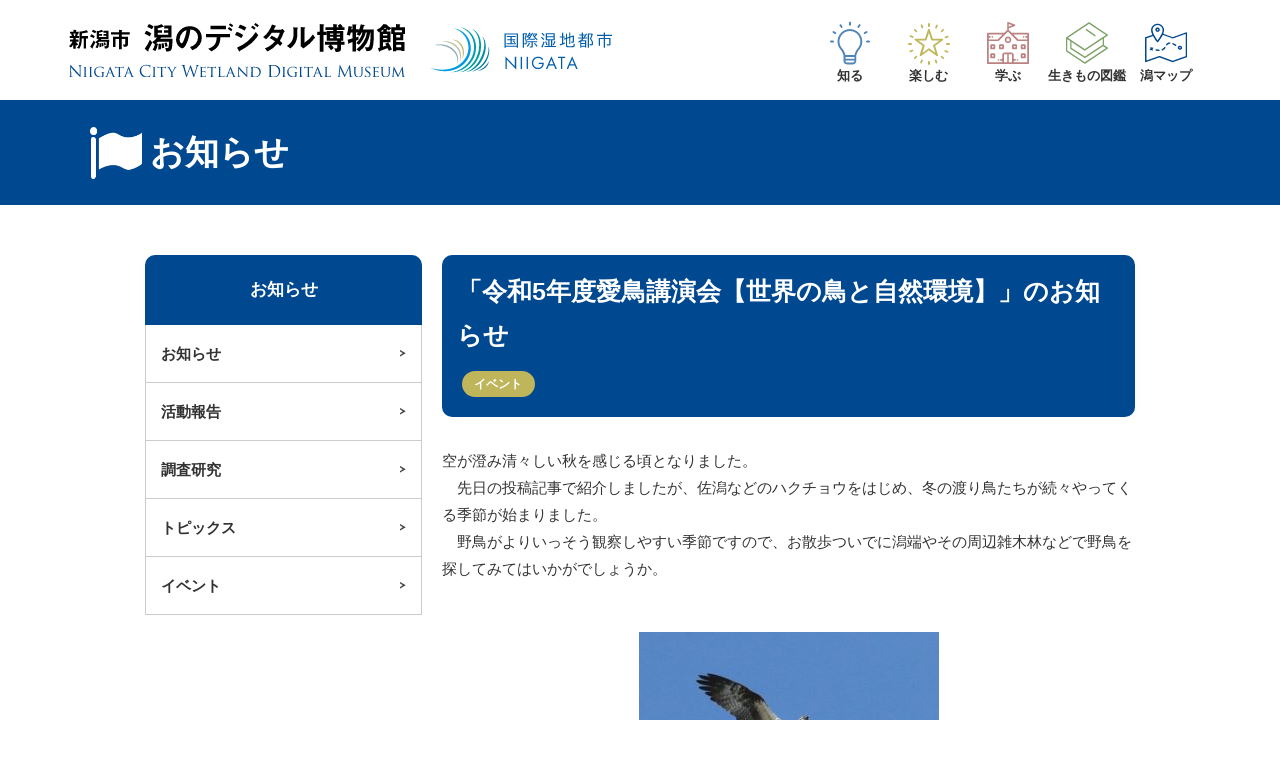

--- FILE ---
content_type: text/html; charset=UTF-8
request_url: https://www.niigata-satokata.com/info/event/18383/
body_size: 36666
content:
<!doctype html>
<html lang="ja">
<head>
<meta charset="utf-8">
<meta name="viewport" content="width=device-width, initial-scale=1,user-scalable=yes" />
<meta http-equiv="X-UA-Compatible" content="IE=edge,chrome=1">
<meta name="keywords" content="潟,wetland,湖沼,新潟,福島潟,鳥屋野潟,佐潟,上堰潟,じゅんさい池">
<meta name="description" content="新潟市内に点在する湖沼「潟」に関わる資料や情報をまとめたデジタル博物館です。">
 <title>「令和5年度愛鳥講演会【世界の鳥と自然環境】」のお知らせ ｜ 潟のデジタル博物館（新潟市公式）</title>
<link rel="shortcut icon" href="https://www.niigata-satokata.com/wp-content/themes/niigata-satokata/img/favicon.ico" type="image/x-icon" />
<link href="https://www.niigata-satokata.com/wp-content/themes/niigata-satokata/css/event.css?20231215" rel="stylesheet" type="text/css" media="all">
<script type="text/javascript" src="//webfonts.sakura.ne.jp/js/sakurav3.js"></script>
<meta name='robots' content='max-image-preview:large' />
<style id='wp-emoji-styles-inline-css' type='text/css'>

	img.wp-smiley, img.emoji {
		display: inline !important;
		border: none !important;
		box-shadow: none !important;
		height: 1em !important;
		width: 1em !important;
		margin: 0 0.07em !important;
		vertical-align: -0.1em !important;
		background: none !important;
		padding: 0 !important;
	}
</style>
<link rel='stylesheet' id='wp-block-library-css' href='https://www.niigata-satokata.com/wp-includes/css/dist/block-library/style.min.css?ver=6.6.4' type='text/css' media='all' />
<style id='classic-theme-styles-inline-css' type='text/css'>
/*! This file is auto-generated */
.wp-block-button__link{color:#fff;background-color:#32373c;border-radius:9999px;box-shadow:none;text-decoration:none;padding:calc(.667em + 2px) calc(1.333em + 2px);font-size:1.125em}.wp-block-file__button{background:#32373c;color:#fff;text-decoration:none}
</style>
<style id='global-styles-inline-css' type='text/css'>
:root{--wp--preset--aspect-ratio--square: 1;--wp--preset--aspect-ratio--4-3: 4/3;--wp--preset--aspect-ratio--3-4: 3/4;--wp--preset--aspect-ratio--3-2: 3/2;--wp--preset--aspect-ratio--2-3: 2/3;--wp--preset--aspect-ratio--16-9: 16/9;--wp--preset--aspect-ratio--9-16: 9/16;--wp--preset--color--black: #000000;--wp--preset--color--cyan-bluish-gray: #abb8c3;--wp--preset--color--white: #ffffff;--wp--preset--color--pale-pink: #f78da7;--wp--preset--color--vivid-red: #cf2e2e;--wp--preset--color--luminous-vivid-orange: #ff6900;--wp--preset--color--luminous-vivid-amber: #fcb900;--wp--preset--color--light-green-cyan: #7bdcb5;--wp--preset--color--vivid-green-cyan: #00d084;--wp--preset--color--pale-cyan-blue: #8ed1fc;--wp--preset--color--vivid-cyan-blue: #0693e3;--wp--preset--color--vivid-purple: #9b51e0;--wp--preset--gradient--vivid-cyan-blue-to-vivid-purple: linear-gradient(135deg,rgba(6,147,227,1) 0%,rgb(155,81,224) 100%);--wp--preset--gradient--light-green-cyan-to-vivid-green-cyan: linear-gradient(135deg,rgb(122,220,180) 0%,rgb(0,208,130) 100%);--wp--preset--gradient--luminous-vivid-amber-to-luminous-vivid-orange: linear-gradient(135deg,rgba(252,185,0,1) 0%,rgba(255,105,0,1) 100%);--wp--preset--gradient--luminous-vivid-orange-to-vivid-red: linear-gradient(135deg,rgba(255,105,0,1) 0%,rgb(207,46,46) 100%);--wp--preset--gradient--very-light-gray-to-cyan-bluish-gray: linear-gradient(135deg,rgb(238,238,238) 0%,rgb(169,184,195) 100%);--wp--preset--gradient--cool-to-warm-spectrum: linear-gradient(135deg,rgb(74,234,220) 0%,rgb(151,120,209) 20%,rgb(207,42,186) 40%,rgb(238,44,130) 60%,rgb(251,105,98) 80%,rgb(254,248,76) 100%);--wp--preset--gradient--blush-light-purple: linear-gradient(135deg,rgb(255,206,236) 0%,rgb(152,150,240) 100%);--wp--preset--gradient--blush-bordeaux: linear-gradient(135deg,rgb(254,205,165) 0%,rgb(254,45,45) 50%,rgb(107,0,62) 100%);--wp--preset--gradient--luminous-dusk: linear-gradient(135deg,rgb(255,203,112) 0%,rgb(199,81,192) 50%,rgb(65,88,208) 100%);--wp--preset--gradient--pale-ocean: linear-gradient(135deg,rgb(255,245,203) 0%,rgb(182,227,212) 50%,rgb(51,167,181) 100%);--wp--preset--gradient--electric-grass: linear-gradient(135deg,rgb(202,248,128) 0%,rgb(113,206,126) 100%);--wp--preset--gradient--midnight: linear-gradient(135deg,rgb(2,3,129) 0%,rgb(40,116,252) 100%);--wp--preset--font-size--small: 13px;--wp--preset--font-size--medium: 20px;--wp--preset--font-size--large: 36px;--wp--preset--font-size--x-large: 42px;--wp--preset--spacing--20: 0.44rem;--wp--preset--spacing--30: 0.67rem;--wp--preset--spacing--40: 1rem;--wp--preset--spacing--50: 1.5rem;--wp--preset--spacing--60: 2.25rem;--wp--preset--spacing--70: 3.38rem;--wp--preset--spacing--80: 5.06rem;--wp--preset--shadow--natural: 6px 6px 9px rgba(0, 0, 0, 0.2);--wp--preset--shadow--deep: 12px 12px 50px rgba(0, 0, 0, 0.4);--wp--preset--shadow--sharp: 6px 6px 0px rgba(0, 0, 0, 0.2);--wp--preset--shadow--outlined: 6px 6px 0px -3px rgba(255, 255, 255, 1), 6px 6px rgba(0, 0, 0, 1);--wp--preset--shadow--crisp: 6px 6px 0px rgba(0, 0, 0, 1);}:where(.is-layout-flex){gap: 0.5em;}:where(.is-layout-grid){gap: 0.5em;}body .is-layout-flex{display: flex;}.is-layout-flex{flex-wrap: wrap;align-items: center;}.is-layout-flex > :is(*, div){margin: 0;}body .is-layout-grid{display: grid;}.is-layout-grid > :is(*, div){margin: 0;}:where(.wp-block-columns.is-layout-flex){gap: 2em;}:where(.wp-block-columns.is-layout-grid){gap: 2em;}:where(.wp-block-post-template.is-layout-flex){gap: 1.25em;}:where(.wp-block-post-template.is-layout-grid){gap: 1.25em;}.has-black-color{color: var(--wp--preset--color--black) !important;}.has-cyan-bluish-gray-color{color: var(--wp--preset--color--cyan-bluish-gray) !important;}.has-white-color{color: var(--wp--preset--color--white) !important;}.has-pale-pink-color{color: var(--wp--preset--color--pale-pink) !important;}.has-vivid-red-color{color: var(--wp--preset--color--vivid-red) !important;}.has-luminous-vivid-orange-color{color: var(--wp--preset--color--luminous-vivid-orange) !important;}.has-luminous-vivid-amber-color{color: var(--wp--preset--color--luminous-vivid-amber) !important;}.has-light-green-cyan-color{color: var(--wp--preset--color--light-green-cyan) !important;}.has-vivid-green-cyan-color{color: var(--wp--preset--color--vivid-green-cyan) !important;}.has-pale-cyan-blue-color{color: var(--wp--preset--color--pale-cyan-blue) !important;}.has-vivid-cyan-blue-color{color: var(--wp--preset--color--vivid-cyan-blue) !important;}.has-vivid-purple-color{color: var(--wp--preset--color--vivid-purple) !important;}.has-black-background-color{background-color: var(--wp--preset--color--black) !important;}.has-cyan-bluish-gray-background-color{background-color: var(--wp--preset--color--cyan-bluish-gray) !important;}.has-white-background-color{background-color: var(--wp--preset--color--white) !important;}.has-pale-pink-background-color{background-color: var(--wp--preset--color--pale-pink) !important;}.has-vivid-red-background-color{background-color: var(--wp--preset--color--vivid-red) !important;}.has-luminous-vivid-orange-background-color{background-color: var(--wp--preset--color--luminous-vivid-orange) !important;}.has-luminous-vivid-amber-background-color{background-color: var(--wp--preset--color--luminous-vivid-amber) !important;}.has-light-green-cyan-background-color{background-color: var(--wp--preset--color--light-green-cyan) !important;}.has-vivid-green-cyan-background-color{background-color: var(--wp--preset--color--vivid-green-cyan) !important;}.has-pale-cyan-blue-background-color{background-color: var(--wp--preset--color--pale-cyan-blue) !important;}.has-vivid-cyan-blue-background-color{background-color: var(--wp--preset--color--vivid-cyan-blue) !important;}.has-vivid-purple-background-color{background-color: var(--wp--preset--color--vivid-purple) !important;}.has-black-border-color{border-color: var(--wp--preset--color--black) !important;}.has-cyan-bluish-gray-border-color{border-color: var(--wp--preset--color--cyan-bluish-gray) !important;}.has-white-border-color{border-color: var(--wp--preset--color--white) !important;}.has-pale-pink-border-color{border-color: var(--wp--preset--color--pale-pink) !important;}.has-vivid-red-border-color{border-color: var(--wp--preset--color--vivid-red) !important;}.has-luminous-vivid-orange-border-color{border-color: var(--wp--preset--color--luminous-vivid-orange) !important;}.has-luminous-vivid-amber-border-color{border-color: var(--wp--preset--color--luminous-vivid-amber) !important;}.has-light-green-cyan-border-color{border-color: var(--wp--preset--color--light-green-cyan) !important;}.has-vivid-green-cyan-border-color{border-color: var(--wp--preset--color--vivid-green-cyan) !important;}.has-pale-cyan-blue-border-color{border-color: var(--wp--preset--color--pale-cyan-blue) !important;}.has-vivid-cyan-blue-border-color{border-color: var(--wp--preset--color--vivid-cyan-blue) !important;}.has-vivid-purple-border-color{border-color: var(--wp--preset--color--vivid-purple) !important;}.has-vivid-cyan-blue-to-vivid-purple-gradient-background{background: var(--wp--preset--gradient--vivid-cyan-blue-to-vivid-purple) !important;}.has-light-green-cyan-to-vivid-green-cyan-gradient-background{background: var(--wp--preset--gradient--light-green-cyan-to-vivid-green-cyan) !important;}.has-luminous-vivid-amber-to-luminous-vivid-orange-gradient-background{background: var(--wp--preset--gradient--luminous-vivid-amber-to-luminous-vivid-orange) !important;}.has-luminous-vivid-orange-to-vivid-red-gradient-background{background: var(--wp--preset--gradient--luminous-vivid-orange-to-vivid-red) !important;}.has-very-light-gray-to-cyan-bluish-gray-gradient-background{background: var(--wp--preset--gradient--very-light-gray-to-cyan-bluish-gray) !important;}.has-cool-to-warm-spectrum-gradient-background{background: var(--wp--preset--gradient--cool-to-warm-spectrum) !important;}.has-blush-light-purple-gradient-background{background: var(--wp--preset--gradient--blush-light-purple) !important;}.has-blush-bordeaux-gradient-background{background: var(--wp--preset--gradient--blush-bordeaux) !important;}.has-luminous-dusk-gradient-background{background: var(--wp--preset--gradient--luminous-dusk) !important;}.has-pale-ocean-gradient-background{background: var(--wp--preset--gradient--pale-ocean) !important;}.has-electric-grass-gradient-background{background: var(--wp--preset--gradient--electric-grass) !important;}.has-midnight-gradient-background{background: var(--wp--preset--gradient--midnight) !important;}.has-small-font-size{font-size: var(--wp--preset--font-size--small) !important;}.has-medium-font-size{font-size: var(--wp--preset--font-size--medium) !important;}.has-large-font-size{font-size: var(--wp--preset--font-size--large) !important;}.has-x-large-font-size{font-size: var(--wp--preset--font-size--x-large) !important;}
:where(.wp-block-post-template.is-layout-flex){gap: 1.25em;}:where(.wp-block-post-template.is-layout-grid){gap: 1.25em;}
:where(.wp-block-columns.is-layout-flex){gap: 2em;}:where(.wp-block-columns.is-layout-grid){gap: 2em;}
:root :where(.wp-block-pullquote){font-size: 1.5em;line-height: 1.6;}
</style>
<link rel="https://api.w.org/" href="https://www.niigata-satokata.com/wp-json/" /><link rel="canonical" href="https://www.niigata-satokata.com/info/event/18383/" />
<link rel='shortlink' href='https://www.niigata-satokata.com/?p=18383' />
<link rel="alternate" title="oEmbed (JSON)" type="application/json+oembed" href="https://www.niigata-satokata.com/wp-json/oembed/1.0/embed?url=https%3A%2F%2Fwww.niigata-satokata.com%2Finfo%2Fevent%2F18383%2F" />
<link rel="alternate" title="oEmbed (XML)" type="text/xml+oembed" href="https://www.niigata-satokata.com/wp-json/oembed/1.0/embed?url=https%3A%2F%2Fwww.niigata-satokata.com%2Finfo%2Fevent%2F18383%2F&#038;format=xml" />

<!-- Jetpack Open Graph Tags -->
<meta property="og:type" content="article" />
<meta property="og:title" content="「令和5年度愛鳥講演会【世界の鳥と自然環境】」のお知らせ" />
<meta property="og:url" content="https://www.niigata-satokata.com/info/event/18383/" />
<meta property="og:description" content="空が澄み清々しい秋を感じる頃となりました。 　先日の投稿記事で紹介しましたが、佐潟などのハクチョウをはじめ、冬&hellip;" />
<meta property="article:published_time" content="2023-10-13T01:34:18+00:00" />
<meta property="article:modified_time" content="2023-10-13T01:34:18+00:00" />
<meta property="og:site_name" content="潟のデジタル博物館（新潟市公式）" />
<meta property="og:image" content="https://www.niigata-satokata.com/wp-content/uploads/d2b7f0dcf8c6f97a8afcab47205ec1e9-300x200.jpg" />
<meta property="og:image:width" content="300" />
<meta property="og:image:height" content="200" />
<meta property="og:image:alt" content="" />
<meta property="og:locale" content="ja_JP" />
<meta name="twitter:text:title" content="「令和5年度愛鳥講演会【世界の鳥と自然環境】」のお知らせ" />
<meta name="twitter:image" content="https://www.niigata-satokata.com/wp-content/uploads/251474-e1697159227919.jpg?w=640" />
<meta name="twitter:image:alt" content="令和5年度愛鳥講演会" />
<meta name="twitter:card" content="summary_large_image" />

<!-- End Jetpack Open Graph Tags -->
</head>

<body class="info-template-default single single-info postid-18383">

<!-- Google Tag Manager -->
<noscript><iframe src="//www.googletagmanager.com/ns.html?id=GTM-K8ZLFC"
height="0" width="0" style="display:none;visibility:hidden"></iframe></noscript>
<script>(function(w,d,s,l,i){w[l]=w[l]||[];w[l].push({'gtm.start':
new Date().getTime(),event:'gtm.js'});var f=d.getElementsByTagName(s)[0],
j=d.createElement(s),dl=l!='dataLayer'?'&l='+l:'';j.async=true;j.src=
'//www.googletagmanager.com/gtm.js?id='+i+dl;f.parentNode.insertBefore(j,f);
})(window,document,'script','dataLayer','GTM-K8ZLFC');</script>
<!-- End Google Tag Manager -->
	
<header data-rocket-location-hash="a958a4e02512def1962799edcb763194">
	<div data-rocket-location-hash="e176a869b3fd50915e5ddd19e5c95267" id="headerInner" class="flexbox">
		<h1><a href="/"><img src="https://www.niigata-satokata.com/wp-content/themes/niigata-satokata/img/common/logo.svg" alt="新潟市潟のデジタル博物館" /></a></h1>
		<div data-rocket-location-hash="5e365bd94892b1b54b245dacab81f64d" class="logo_rw"><a href="https://www.city.niigata.lg.jp/kurashi/kankyo/ramsar_wetlandcity/logotype.html" target="_blank"><picture>
                <source srcset="https://www.niigata-satokata.com/wp-content/themes/niigata-satokata/img/common/logo_rw_sp.svg" media="(max-width: 820px)">
                <img src="https://www.niigata-satokata.com/wp-content/themes/niigata-satokata/img/common/logo_rw_pc.svg" alt="国際湿地都市NIIGATANIIGATA">
			</picture></a></div>
		<nav id="globalNavi" class="flexbox">
			<ul class="flexbox headerNavi">
				<li><a href="/learn/" class="cateNum"><img src="https://www.niigata-satokata.com/wp-content/themes/niigata-satokata/img/common/icon_learn.svg" alt=""/><span>知る</span></a>
					<div class="pullDown">
						<ul>
							<li><a href="/learn/">潟を知る</a></li>
							<li><a href="/learn/teigi/">潟の定義</a></li>
							<li><a href="/learn/naritachi/">潟の成り立ち</a></li>
							<li><a href="/learn/kaihatsu/">潟の開発の歴史</a></li>
							<li><a href="/learn/seitai/">潟の生態</a></li>
							<li><a href="/learn/nariwai/">潟の生業</a></li>
							<li><a href="/learn/kurasi/">潟のくらし文化</a></li>
						</ul>
					</div>
				</li>
				<li><a href="https://www.niigata-satokata.com/kataomoi/" class="cateNum"><img src="https://www.niigata-satokata.com/wp-content/themes/niigata-satokata/img/common/icon_enjoy.svg" alt=""/><span>楽しむ</span></a>
					<div class="pullDown">
						<ul>
							<li><a href="https://www.niigata-satokata.com/kataomoi/">潟を楽しむ</a></li>
							<li><a href="/kataquiz/">潟検定</a></li>
							<li><a href="/memory/">潟の記憶</a></li>
							<li><a href="/katamap/movie/">潟を鳥の眼で訪ねる旅</a></li>
						</ul>
					</div>
				</li>
				<li><a href="/study/" class="cateNum"><img src="https://www.niigata-satokata.com/wp-content/themes/niigata-satokata/img/common/icon_study.svg" alt=""/><span>学ぶ</span></a>
					<div class="pullDown">
						<ul>
							<li><a href="/study/">潟を学ぶ</a></li>
							<li><a href="/study/niigata_kata/">新潟の潟</a></li>
							<li><a href="/study/about_swan/">新潟市の鳥「ハクチョウ」</a></li>
							<li><a href="/study/about_ramsar/">ラムサール条約</a></li>
							<li><a href="/study/wetland_city/">ラムサール条約湿地自治体認証</a></li>
							<li><a href="/study/guide_book/">潟のガイドブック</a></li>
							<li><a href="/study/gairai1/">外来種</a></li>
							<li><a href="/study/ikimono/">越後平野の生きもの</a></li>
						</ul>
					</div>
				</li>
				<li><a href="/katadictionary/" class="cateNum"><img src="https://www.niigata-satokata.com/wp-content/themes/niigata-satokata/img/common/icon_dictionary.svg" alt=""/><span>生きもの図鑑</span></a>
					<div class="pullDown">
						<ul>
							<li><a href="/katadictionary/">潟の生きもの図鑑</a></li>
							<li><a href="/find/">潟のデータベース</a></li>
						</ul>
					</div>
				</li>
				<li><a href="/katamap/"><img src="https://www.niigata-satokata.com/wp-content/themes/niigata-satokata/img/common/icon_katamap.svg" alt=""/><span>潟マップ</span></a></li>
			</ul>
			<div class="translation">
				<div id="google_translate_element"></div>
				<script type="text/javascript">
					function googleTranslateElementInit() {
						new google.translate.TranslateElement({pageLanguage: 'ja', includedLanguages: 'en,fr,ko,ru,zh-CN,zh-TW', layout: google.translate.TranslateElement.InlineLayout.SIMPLE, multilanguagePage: true, gaTrack: true, gaId: 'UA-57651778-1'}, 'google_translate_element');
					}
				</script> 
				<script type="text/javascript" src="//translate.google.com/translate_a/element.js?cb=googleTranslateElementInit"></script>
			</div>
			<ul class="resp_headerNavi">
				<li><a href="/notice/">このサイトについて</a></li>
				<li><a href="/sitemap/">サイトマップ</a></li>
				<li><a href="https://www.city.niigata.lg.jp/kurashi/kankyo/kataken/" target="_blank">新潟市潟環境研究所の記録</a></li>
				<li><a href="http://www.city.niigata.lg.jp/kurashi/kankyo/index.html" target="_blank">新潟市の環境・衛生</a></li>
			</ul>
		</nav>
	</div><!-- /#headerInner END/ -->
	<div data-rocket-location-hash="96a5f58170b9e730ab59abd5797336c9" id="menu"><img src="https://www.niigata-satokata.com/wp-content/themes/niigata-satokata/img/header/menu.png" width="28" alt=""/></div>
</header>

<h2><span>お知らせ</span></h2>

<div data-rocket-location-hash="b836b2f45416bb2e2c3cb584a131baa7" id="wrapper" class="flexbox">
	
	<div data-rocket-location-hash="1ff7908c3a96acfb36d8401c4717f3e0" id="rightColumn">
	
		<article data-rocket-location-hash="ad1e83f9d20aabb47572237ab5e45a9d" class="info_contents">
		
					
			<h3>「令和5年度愛鳥講演会【世界の鳥と自然環境】」のお知らせ<br>
			<span class="cat_icon event">イベント</span></h3>

			<div id="detailInfo">

				<div id="entryCont">						
									<p>空が澄み清々しい秋を感じる頃となりました。<br />
　先日の投稿記事で紹介しましたが、佐潟などのハクチョウをはじめ、冬の渡り鳥たちが続々やってくる季節が始まりました。<br />
　野鳥がよりいっそう観察しやすい季節ですので、お散歩ついでに潟端やその周辺雑木林などで野鳥を探してみてはいかがでしょうか。</p>
<p><a href="https://www.niigata-satokata.com/wp-content/uploads/d2b7f0dcf8c6f97a8afcab47205ec1e9.jpg"><img fetchpriority="high" decoding="async" src="https://www.niigata-satokata.com/wp-content/uploads/d2b7f0dcf8c6f97a8afcab47205ec1e9-300x200.jpg" alt="" width="300" height="200" class="alignnone size-medium wp-image-15172" srcset="https://www.niigata-satokata.com/wp-content/uploads/d2b7f0dcf8c6f97a8afcab47205ec1e9-300x200.jpg 300w, https://www.niigata-satokata.com/wp-content/uploads/d2b7f0dcf8c6f97a8afcab47205ec1e9-768x512.jpg 768w, https://www.niigata-satokata.com/wp-content/uploads/d2b7f0dcf8c6f97a8afcab47205ec1e9-160x107.jpg 160w, https://www.niigata-satokata.com/wp-content/uploads/d2b7f0dcf8c6f97a8afcab47205ec1e9-60x40.jpg 60w, https://www.niigata-satokata.com/wp-content/uploads/d2b7f0dcf8c6f97a8afcab47205ec1e9.jpg 1000w" sizes="(max-width: 300px) 100vw, 300px" /></a></p>
<p>さて、標題にあるとおり、新潟県愛鳥センター紫雲寺さえずりの里から、愛鳥講演会のお知らせがあります。<br />
<strong>今年度は「猛禽類の保全」をテーマに、世界の自然環境と鳥、国内外の保全状況などについて講演します。</strong><br />
　鳥好きな方、かっこいい猛禽類が好きな少年少女、どなたでも参加できますので、ご興味のある方は、ぜひお申し込みください。</p>
<p><a href="https://www.niigata-satokata.com/wp-content/uploads/251474-1.jpg"><img decoding="async" src="https://www.niigata-satokata.com/wp-content/uploads/251474-1-212x300.jpg" alt="" width="212" height="300" class="alignnone size-medium wp-image-18378" srcset="https://www.niigata-satokata.com/wp-content/uploads/251474-1-212x300.jpg 212w, https://www.niigata-satokata.com/wp-content/uploads/251474-1-113x160.jpg 113w, https://www.niigata-satokata.com/wp-content/uploads/251474-1-57x80.jpg 57w, https://www.niigata-satokata.com/wp-content/uploads/251474-1-283x400.jpg 283w, https://www.niigata-satokata.com/wp-content/uploads/251474-1.jpg 400w" sizes="(max-width: 212px) 100vw, 212px" /></a></p>
<p><a href="https://www.niigata-satokata.com/wp-content/uploads/379499.pdf">チラシ「令和5年度愛鳥講演会」</a>（PDF）</p>
<p style="padding-left: 40px;"><span style="text-decoration: underline;">事業名</span>　令和5年度愛鳥講演会<br />
<span style="text-decoration: underline;">演　題</span>　「世界の鳥と自然環境」<br />
<span style="text-decoration: underline;">講　師</span>　環境省 猛禽類保護センター 鳥海イヌワシみらい館（山形県）<br />
　　　　希少種保護増殖等専門員　萩田 小夏 氏<br />
<span style="text-decoration: underline;">日　時</span>　令和5年11月23日（木・祝）13:00～15:00<br />
<span style="text-decoration: underline;">場　所</span>　新潟県立生涯学習推進センター 1 階ホール（新潟市中央区女池南3-1-2）<br />
<span style="text-decoration: underline;">定　員</span>　95名<br />
<span style="text-decoration: underline;">参加費</span>　無料<br />
<span style="text-decoration: underline;">申込み</span>　住所・氏名・電話番号を明記の上、はがき、電話、FAX、E-mailまたは<br />
　　　　ﾎｰﾑﾍﾟｰｼﾞ電子申請でお申し込みください。<br />
<span style="text-decoration: underline;">締切り</span>　11月19日（日）必着 または定員に達した時点<br />
<span style="text-decoration: underline;">申込み・問い合わせ先</span><br />
　　　　〒957-0231 新発田市藤塚浜海老池<br />
　　　　新潟県愛鳥センター紫雲寺さえずりの里<br />
　　　　Tel：0254-41-4500 Fax：0254-41-4501<br />
　　　　E-mail：<a href="mailto:ngt031210@pref.niigata.lg.jp">ngt031210@pref.niigata.lg.jp</a><br />
　　　　ﾎｰﾑﾍﾟｰｼﾞ：<a href="https://www.pref.niigata.lg.jp/site/aicho/">https://www.pref.niigata.lg.jp/site/aicho/</a>（チラシ二次元コード参照）</p>
								</div>

			</div>
		
						
		</article>
		
		<section data-rocket-location-hash="a340de3b189cdb497fa7456d21a824a7" id="btnHanger"><a href="javascript:void(0)" onclick="javascript:history.back()"><img src="https://www.niigata-satokata.com/wp-content/themes/niigata-satokata/find/img/back_btn.png" width="190" alt="前のページ戻る"/></a><!--<a href="#"><img src="https://www.niigata-satokata.com/wp-content/themes/niigata-satokata/find/img/print_btn.png" width="190" alt="ページを印刷する"/></a>--></section>
		
		<section data-rocket-location-hash="b8f78b3faa978a183d56f6652641df50" id="snsHanger" class="clearFix">
		
			<div class="sns"> 
				<!--▽Facebook-->
				<div id="fb-root"></div>
				<script>(function(d, s, id) {
  				var js, fjs = d.getElementsByTagName(s)[0];
  				if (d.getElementById(id)) return;
  				js = d.createElement(s); js.id = id;
  				js.src = "//connect.facebook.net/ja_JP/all.js#xfbml=1";
  				fjs.parentNode.insertBefore(js, fjs);
				}(document, 'script', 'facebook-jssdk'));</script>
				<div class="fb-like" data-send="false" data-layout="button_count" data-width="120" data-show-faces="false"></div>
			</div>
			
			<div class="sns tweet"> 
				<!--▽twitter--> 
				<a href="https://twitter.com/share" class="twitter-share-button" data-lang="ja">ツイート</a> 
				<script>!function(d,s,id){var js,fjs=d.getElementsByTagName(s)[0];if(!d.getElementById(id)){js=d.createElement(s);js.id=id;js.src="//platform.twitter.com/widgets.js";fjs.parentNode.insertBefore(js,fjs);}}(document,"script","twitter-wjs");</script> 
			</div>
			
			<div class="sns"> 
				<!--▽Google-->
				<div class="g-plusone"></div>
				<script type="text/javascript">
  				window.___gcfg = {lang: 'ja'};

  				(function() {
    				var po = document.createElement('script'); po.type = 'text/javascript'; po.async = true;
    				po.src = 'https://apis.google.com/js/plusone.js';
    				var s = document.getElementsByTagName('script')[0]; s.parentNode.insertBefore(po, s);
  				})();
			</script> 
			</div>
			
		</section>
	
		<div data-rocket-location-hash="ed71b987f2c579503e38d884de19792b" id="update">更新日：2023年10月13日</div>
		
	</div>
	
	<div data-rocket-location-hash="d6c54581f3d48484cdc0a7bd9812c502" id="leftColumn">

	<section data-rocket-location-hash="e91ac83b5a10e3e9d67cadee8fa58e4f" id="leftNavi" style="margin-top: 0px;">
	<h3>お知らせ</h3>
		<ul>
			<li><a href="https://www.niigata-satokata.com/info/">お知らせ</a></li>
			<li><a href="https://www.niigata-satokata.com/info/activities/report/">活動報告</a></li>
			<li><a href="https://www.niigata-satokata.com/info/activities/research/">調査研究</a></li>
			<li><a href="https://www.niigata-satokata.com/info/activities/topics/">トピックス</a></li>
			<li><a href="https://www.niigata-satokata.com/info/activities/event/">イベント</a></li>
		</ul>
	</section>
    
</div>
</div>

<div data-rocket-location-hash="19aa85ae63d029baae3b95f2a6383e28" id="pageTop">
	<a href="#"><img src="https://www.niigata-satokata.com/wp-content/themes/niigata-satokata/img/common/pagetop.png" width="100" alt=""/></a>
</div><!-- /#pageTop END/ -->
	
<footer data-rocket-location-hash="faa799424f32e849687108aa2b49d57e">
	<nav id="footerNavi">
		<div class="flexbox inner">
			<ul class="flexbox footer_navi">
				<li><a href="/notice/">このサイトについて</a></li>
				<li><a href="/sitemap/">サイトマップ</a></li>
				<li><a href="https://www.city.niigata.lg.jp/kurashi/kankyo/kataken/" target="_blank">新潟市潟環境研究所の記録</a></li>
				<li><a href="http://www.city.niigata.lg.jp/kurashi/kankyo/index.html" target="_blank">新潟市の環境・衛生</a></li>
			</ul>
		</div>
	</nav>
	<div data-rocket-location-hash="a37e0a5ad7677c1ed8ee70a8d63fa352" id="footerInner" class="inner">
		<div data-rocket-location-hash="06d0271e95592c0e4551868dfb448ce4" class="ftAdd">
			<p>新潟市環境部環境政策課<br>
				〒951-8550　新潟市中央区学校町通1-602-1<br>
				電話：025-226-1359<br>
				メール：<a href="mailto:kansei@city.niigata.lg.jp">kansei@city.niigata.lg.jp</a></p>
		</div>
		<div data-rocket-location-hash="8c78d0ae97b0604b5c62ee093e942187" class="newAd">
			<p>2019年4月1日から、自然環境保全の取り組みと潟の魅力発信を一体的に展開していくため、潟環境研究所の業務を環境政策課に一元化しました。</p>
		</div>
		<nav>
			<ul class="flexbox">
				<li><a href="/utility/">サイトのご利用にあたって</a></li>
				<li><a href="/link/">リンク</a></li>
				<li>Copyright &copy; 2015 Niigata City. All Rights Reserved.</li>
			</ul>
		</nav>
	</div>
</footer>

<script src="https://www.niigata-satokata.com/wp-content/themes/niigata-satokata/javascript/jquery-3.6.2.min.js"></script> 
<script src="https://www.niigata-satokata.com/wp-content/themes/niigata-satokata/javascript/jquery.easing.min.js"></script>
<script src="https://www.niigata-satokata.com/wp-content/themes/niigata-satokata/javascript/common.js?202402"></script>
<script src="https://www.niigata-satokata.com/wp-content/themes/niigata-satokata/javascript/forSearch.js?202402"></script><script src="//webfonts.sakura.ne.jp/js/sakurav3.js"></script>
		
<script type="text/javascript" id="rocket-browser-checker-js-after">
/* <![CDATA[ */
"use strict";var _createClass=function(){function defineProperties(target,props){for(var i=0;i<props.length;i++){var descriptor=props[i];descriptor.enumerable=descriptor.enumerable||!1,descriptor.configurable=!0,"value"in descriptor&&(descriptor.writable=!0),Object.defineProperty(target,descriptor.key,descriptor)}}return function(Constructor,protoProps,staticProps){return protoProps&&defineProperties(Constructor.prototype,protoProps),staticProps&&defineProperties(Constructor,staticProps),Constructor}}();function _classCallCheck(instance,Constructor){if(!(instance instanceof Constructor))throw new TypeError("Cannot call a class as a function")}var RocketBrowserCompatibilityChecker=function(){function RocketBrowserCompatibilityChecker(options){_classCallCheck(this,RocketBrowserCompatibilityChecker),this.passiveSupported=!1,this._checkPassiveOption(this),this.options=!!this.passiveSupported&&options}return _createClass(RocketBrowserCompatibilityChecker,[{key:"_checkPassiveOption",value:function(self){try{var options={get passive(){return!(self.passiveSupported=!0)}};window.addEventListener("test",null,options),window.removeEventListener("test",null,options)}catch(err){self.passiveSupported=!1}}},{key:"initRequestIdleCallback",value:function(){!1 in window&&(window.requestIdleCallback=function(cb){var start=Date.now();return setTimeout(function(){cb({didTimeout:!1,timeRemaining:function(){return Math.max(0,50-(Date.now()-start))}})},1)}),!1 in window&&(window.cancelIdleCallback=function(id){return clearTimeout(id)})}},{key:"isDataSaverModeOn",value:function(){return"connection"in navigator&&!0===navigator.connection.saveData}},{key:"supportsLinkPrefetch",value:function(){var elem=document.createElement("link");return elem.relList&&elem.relList.supports&&elem.relList.supports("prefetch")&&window.IntersectionObserver&&"isIntersecting"in IntersectionObserverEntry.prototype}},{key:"isSlowConnection",value:function(){return"connection"in navigator&&"effectiveType"in navigator.connection&&("2g"===navigator.connection.effectiveType||"slow-2g"===navigator.connection.effectiveType)}}]),RocketBrowserCompatibilityChecker}();
/* ]]> */
</script>
<script type="text/javascript" id="rocket-preload-links-js-extra">
/* <![CDATA[ */
var RocketPreloadLinksConfig = {"excludeUris":"\/kataquiz\/kataquiz1\/|\/kataquiz\/result1\/|\/kataquiz\/shomei1\/|\/kataquiz\/kataquiz2\/|\/kataquiz\/result2\/|\/kataquiz\/shomei2\/|\/kataquiz\/kataquiz3\/|\/kataquiz\/result3\/|\/kataquiz\/shomei3\/|\/(?:.+\/)?feed(?:\/(?:.+\/?)?)?$|\/(?:.+\/)?embed\/|\/(index.php\/)?(.*)wp-json(\/.*|$)|\/refer\/|\/go\/|\/recommend\/|\/recommends\/","usesTrailingSlash":"1","imageExt":"jpg|jpeg|gif|png|tiff|bmp|webp|avif|pdf|doc|docx|xls|xlsx|php","fileExt":"jpg|jpeg|gif|png|tiff|bmp|webp|avif|pdf|doc|docx|xls|xlsx|php|html|htm","siteUrl":"https:\/\/www.niigata-satokata.com","onHoverDelay":"100","rateThrottle":"3"};
/* ]]> */
</script>
<script type="text/javascript" id="rocket-preload-links-js-after">
/* <![CDATA[ */
(function() {
"use strict";var r="function"==typeof Symbol&&"symbol"==typeof Symbol.iterator?function(e){return typeof e}:function(e){return e&&"function"==typeof Symbol&&e.constructor===Symbol&&e!==Symbol.prototype?"symbol":typeof e},e=function(){function i(e,t){for(var n=0;n<t.length;n++){var i=t[n];i.enumerable=i.enumerable||!1,i.configurable=!0,"value"in i&&(i.writable=!0),Object.defineProperty(e,i.key,i)}}return function(e,t,n){return t&&i(e.prototype,t),n&&i(e,n),e}}();function i(e,t){if(!(e instanceof t))throw new TypeError("Cannot call a class as a function")}var t=function(){function n(e,t){i(this,n),this.browser=e,this.config=t,this.options=this.browser.options,this.prefetched=new Set,this.eventTime=null,this.threshold=1111,this.numOnHover=0}return e(n,[{key:"init",value:function(){!this.browser.supportsLinkPrefetch()||this.browser.isDataSaverModeOn()||this.browser.isSlowConnection()||(this.regex={excludeUris:RegExp(this.config.excludeUris,"i"),images:RegExp(".("+this.config.imageExt+")$","i"),fileExt:RegExp(".("+this.config.fileExt+")$","i")},this._initListeners(this))}},{key:"_initListeners",value:function(e){-1<this.config.onHoverDelay&&document.addEventListener("mouseover",e.listener.bind(e),e.listenerOptions),document.addEventListener("mousedown",e.listener.bind(e),e.listenerOptions),document.addEventListener("touchstart",e.listener.bind(e),e.listenerOptions)}},{key:"listener",value:function(e){var t=e.target.closest("a"),n=this._prepareUrl(t);if(null!==n)switch(e.type){case"mousedown":case"touchstart":this._addPrefetchLink(n);break;case"mouseover":this._earlyPrefetch(t,n,"mouseout")}}},{key:"_earlyPrefetch",value:function(t,e,n){var i=this,r=setTimeout(function(){if(r=null,0===i.numOnHover)setTimeout(function(){return i.numOnHover=0},1e3);else if(i.numOnHover>i.config.rateThrottle)return;i.numOnHover++,i._addPrefetchLink(e)},this.config.onHoverDelay);t.addEventListener(n,function e(){t.removeEventListener(n,e,{passive:!0}),null!==r&&(clearTimeout(r),r=null)},{passive:!0})}},{key:"_addPrefetchLink",value:function(i){return this.prefetched.add(i.href),new Promise(function(e,t){var n=document.createElement("link");n.rel="prefetch",n.href=i.href,n.onload=e,n.onerror=t,document.head.appendChild(n)}).catch(function(){})}},{key:"_prepareUrl",value:function(e){if(null===e||"object"!==(void 0===e?"undefined":r(e))||!1 in e||-1===["http:","https:"].indexOf(e.protocol))return null;var t=e.href.substring(0,this.config.siteUrl.length),n=this._getPathname(e.href,t),i={original:e.href,protocol:e.protocol,origin:t,pathname:n,href:t+n};return this._isLinkOk(i)?i:null}},{key:"_getPathname",value:function(e,t){var n=t?e.substring(this.config.siteUrl.length):e;return n.startsWith("/")||(n="/"+n),this._shouldAddTrailingSlash(n)?n+"/":n}},{key:"_shouldAddTrailingSlash",value:function(e){return this.config.usesTrailingSlash&&!e.endsWith("/")&&!this.regex.fileExt.test(e)}},{key:"_isLinkOk",value:function(e){return null!==e&&"object"===(void 0===e?"undefined":r(e))&&(!this.prefetched.has(e.href)&&e.origin===this.config.siteUrl&&-1===e.href.indexOf("?")&&-1===e.href.indexOf("#")&&!this.regex.excludeUris.test(e.href)&&!this.regex.images.test(e.href))}}],[{key:"run",value:function(){"undefined"!=typeof RocketPreloadLinksConfig&&new n(new RocketBrowserCompatibilityChecker({capture:!0,passive:!0}),RocketPreloadLinksConfig).init()}}]),n}();t.run();
}());
/* ]]> */
</script>
<script>var rocket_beacon_data = {"ajax_url":"https:\/\/www.niigata-satokata.com\/wp-admin\/admin-ajax.php","nonce":"c10199967a","url":"https:\/\/www.niigata-satokata.com\/info\/event\/18383","is_mobile":false,"width_threshold":1600,"height_threshold":700,"delay":500,"debug":null,"status":{"atf":true,"lrc":true},"elements":"img, video, picture, p, main, div, li, svg, section, header, span","lrc_threshold":1800}</script><script data-name="wpr-wpr-beacon" src='https://www.niigata-satokata.com/wp-content/plugins/wp-rocket/assets/js/wpr-beacon.min.js' async></script></body>
</html>
<!-- This website is like a Rocket, isn't it? Performance optimized by WP Rocket. Learn more: https://wp-rocket.me - Debug: cached@1769410092 -->

--- FILE ---
content_type: text/html; charset=utf-8
request_url: https://accounts.google.com/o/oauth2/postmessageRelay?parent=https%3A%2F%2Fwww.niigata-satokata.com&jsh=m%3B%2F_%2Fscs%2Fabc-static%2F_%2Fjs%2Fk%3Dgapi.lb.en.2kN9-TZiXrM.O%2Fd%3D1%2Frs%3DAHpOoo_B4hu0FeWRuWHfxnZ3V0WubwN7Qw%2Fm%3D__features__
body_size: 165
content:
<!DOCTYPE html><html><head><title></title><meta http-equiv="content-type" content="text/html; charset=utf-8"><meta http-equiv="X-UA-Compatible" content="IE=edge"><meta name="viewport" content="width=device-width, initial-scale=1, minimum-scale=1, maximum-scale=1, user-scalable=0"><script src='https://ssl.gstatic.com/accounts/o/2580342461-postmessagerelay.js' nonce="TZEvTMJ0z7RbgBFP2YEL6g"></script></head><body><script type="text/javascript" src="https://apis.google.com/js/rpc:shindig_random.js?onload=init" nonce="TZEvTMJ0z7RbgBFP2YEL6g"></script></body></html>

--- FILE ---
content_type: text/css; charset=utf-8
request_url: https://www.niigata-satokata.com/wp-content/themes/niigata-satokata/css/common.css
body_size: 20299
content:
@charset "utf-8";

@import url('https://fonts.googleapis.com/css2?family=Noto+Sans+JP:wght@300;500;700?family=Noto+Serif+JP:wght@300;500;700&display=swap');

:root {
	--mainColor: #00488F;
	--subColor: #5085B9;
	--maxWidthPC: 1140px;
}


/* Common
---------------------------------------------------------- */
@media (min-width: 690px) {
	html{ font-size: calc(0.9375rem + ((1vw - 7.47px) * 0.0853));}
}

@media (min-width: 1920px) {
	html { font-size: 15px;}
}

body {
	font-family: 'Noto Sans JP','游ゴシック', 'ヒラギノ角ゴ Pro W3', 'メイリオ', sans-serif;
	line-height: 1.8;
	letter-spacing: 0;
	color: #333333;
	overflow-x: hidden;
}


/* effect
---------------------------------------------------------- */
/* fadein */
.fadein{
	animation-duration: 0.8s;
	animation-fill-mode: forwards;
	opacity: 0;
}
.fadein.scrollin {
	animation-name: fadeinAnime;
	opacity : 1;
	transform : translate(0, 0);
}

@keyframes fadeinAnime{
  from {
    opacity: 0;
  	transform: translateY(20px);
  }

  to {
    opacity: 1;
  	transform: translateY(0);
  }
}

#scrollN{ display: none;}


/* Usually
---------------------------------------------------------- */
.clearFix:after{
	visibility: hidden;
	display: block;
	font-size: 0;
	content: " ";
	clear: both;
	height: 0;
	_zoom: 1;
}
*:first-child+html .clearFix:after{ zoom: 1; } /* IE7 */

/* Flex */
.flexbox {
	display: -webkit-box;
	display: flex;
  -webkit-box-align: center;
				align-items: center;
  -webkit-box-pack: justify;
				justify-content: space-between;
	flex-wrap: wrap;
}

/* Inner */
.inner{
	max-width: var(--maxWidthPC);
	margin: 0 auto;
	padding: 0 20px;
}

/* a img input */
a,a img,input[type="button"],
input[type="submit"],
input[type="reset"],
input[type="image"]{
	-webkit-transition: 0.2s ease-out;
	-moz-transition: 0.2s ease-out;
	-o-transition: 0.2s ease-out;
	-ms-transition: 0.2s ease-out;
}

a:hover img,
input[type="button"]:hover,
input[type="submit"]:hover,
input[type="reset"]:hover,
input[type="image"]:hover{
	filter:alpha(opacity=50);
	-moz-opacity: 0.5;
	opacity: 0.5;
}

a{
	color: var(--mainColor);
	text-decoration: none;
}
a:hover{
	color: var(--subColor);
	text-decoration: underline;
}

a[href^="tel:"] {
  color: inherit;
  text-decoration: none;
  pointer-events: none;
}

/* Img */
img{
	max-width: 100%;
	height: auto;
}
svg, object {
	fill: currentColor;
}

.floatLeft,
img.alignleft{
	margin: 0 15px 0 0;
	float: left;
}

.floatRight,
img.alignright{
	margin: 0 0 0 15px;
	float: right;
}

/* Text */
p,ul,ol,tl,table,dl{
	font-size: 1rem;
	line-height: 1.8;
}

p,ul,ol,tl{ margin: 20px 0;}

ul li{
	margin: 10px 0 10px 30px;
	list-style: disc;
}

ol li{
	margin: 10px 0 10px 30px;
	list-style: decimal;
}

/* Table */
table{ margin: 20px 0;}

table th,table td{ padding: 20px;}

table th{
	background-color: #E4E6ED;
	font-weight: 700;
}
table td{ background-color: #F1F2F6;}

/* Dl */
dt{
	font-size: 1.1rem;
	font-weight: 700;
}
dd{ margin: 10px 0 10px 1.1rem;}


/* Btn */
.link_btn,
.wp-block-button__link{
	position: relative;
	display: inline-block;
	min-width: 300px;
	margin: 10px 10px 10px 0;
	padding: 15px 20px;
	padding-right: calc(50px + 1rem);
	background-color: var(--mainColor);
	border-radius: 3rem;
	color: #fff;
	font-size: 1rem;
	font-weight: 500;
	text-decoration: none;
	text-align: left;
	overflow: hidden;
	transition: all .2s;
}
.link_btn::before,
.link_btn::after,
.wp-block-button__link::before,
.wp-block-button__link::after{
	content: '';
	right: 20px;
	position: absolute;
	transition: all .2s;
}
.link_btn::before,
.wp-block-button__link::before{
	top: calc(50% - 0.5px);
	width: 16px;
	height: 1px;
	background: #fff;
}
.link_btn::after,
.wp-block-button__link::after{
	top: calc(50% - 5px);
	width: 10px;
	height: 10px;
	border-top: 1px solid #fff;
	border-right: 1px solid #fff;
	-webkit-transform: rotate(45deg);
	transform: rotate(45deg);
}

.link_btn:hover,
.wp-block-button__link:hover{
	color: #fff;
	text-decoration: none;
	background-color: var(--subColor) !important;
}
.link_btn:hover::before,
.link_btn:hover::after,
.wp-block-button__link:hover::before,
.wp-block-button__link:hover::after{ right: 10px;}

.back,.more{
	margin: 20px auto;
	text-align: center;
}
.back .link_btn{
	min-width: inherit;
	color: var(--mainColor);
	font-size: 0.9rem;
	background-color: rgba(86,86,152,0.10) !important;
}
.back .link_btn::before{ background: var(--mainColor);}
.back .link_btn::after{	border-color: var(--mainColor);}

.back .link_btn:hover{
	background-color: var(--mainColor) !important;
	color: #fff;
}
.back .link_btn:hover::before{ background: #fff;}
.back .link_btn:hover::after{	border-color: #fff;}

/* Diplay none */
.no_sp{ display: block;}
.no_pc{ display: none;}

.wp-block-buttons{ margin: 30px 0;}

.wp-block-media-text{ margin: 30px 0;}


@media screen and (max-width: 690px){
	p,ul,ol,tl,table{ margin: 10px 0;}
	.inner,.wp-block-group__inner-container{ padding: 0;}
	dl dt{ font-size: 1rem;}
	.wp-block-buttons{ margin: 15px 0;}
	table th, table td{ padding: 10px !important;}
	.scroll{
		overflow: auto;
		white-space:nowrap;
	}
	.scroll::-webkit-scrollbar{ height: 15px;}
	.scroll::-webkit-scrollbar-track{ background: #f1f1f1;}
	.scroll::-webkit-scrollbar-thumb{ background: #bbb;}
}



/*-----------------------------
ギャラリー
------------------------------*/
.blocks-gallery-grid, .wp-block-gallery{
	margin: 0 0 30px 0 !important;
}

.gallery {
	width: 100%;
	margin-bottom: 20px !important;
	overflow: hidden;
}
 
.gallery br {display: none;}
 
.gallery-item{
	float: left;
	margin-bottom: 0 !important;
}
.gallery-icon { text-align: center;}
 
.gallery-icon img {
	width: 100%;
	height: auto;
	margin-bottom: 10px !important;
}
 
.gallery-caption,
.wp-block-gallery.has-nested-images figure.wp-block-image figcaption,
figure.wp-block-image figcaption,
.wp-block-image.aligncenter>figcaption, .wp-block-image .aligncenter>figcaption, .wp-block-image.alignleft>figcaption, .wp-block-image .alignleft>figcaption, .wp-block-image.alignright>figcaption, .wp-block-image .alignright>figcaption,.wp-block-gallery.has-nested-images figcaption{
	color: #222;
	font-size: 0.85rem;
	line-height: 1.3;
	margin: 0 0 10px;
	padding: 5px;
	text-align: center;
}
 
.gallery-columns-1 .gallery-item { /** カラムなし **/
	width: 100%;
	margin-right: 0;
}
.gallery-columns-2 .gallery-item { /** 2カラム **/
	width: 48%;
	margin: 0 1%;
}
.gallery-columns-3 .gallery-item { /** 3カラム **/
	width: 31.33333%;
	margin: 0 1%;
}
.gallery-columns-4 .gallery-item { /** 4カラム **/
	width: 23%;
	margin: 0 1%;
}
.gallery-columns-5 .gallery-item { /** 5カラム **/
	width: 18%;
	margin: 0 1%;
}

.wp-block-gallery .blocks-gallery-item,
.wp-block-gallery.has-nested-images .wp-block-image { flex-grow: 0 !important;}
.blocks-gallery-grid .blocks-gallery-item,
.wp-block-gallery .blocks-gallery-item,
.wp-block-gallery.has-nested-images .wp-block-image { flex-grow: initial;}

.blocks-gallery-grid .blocks-gallery-image figure,
.blocks-gallery-grid .blocks-gallery-item figure,
.wp-block-gallery .blocks-gallery-image figure,
.wp-block-gallery .blocks-gallery-item figure,
.wp-block-gallery.has-nested-images .wp-block-image figure{ display: block !important;}

.blocks-gallery-grid.is-cropped .blocks-gallery-image a, .blocks-gallery-grid.is-cropped .blocks-gallery-image img, .blocks-gallery-grid.is-cropped .blocks-gallery-item a, .blocks-gallery-grid.is-cropped .blocks-gallery-item img, .wp-block-gallery.is-cropped .blocks-gallery-image a, .wp-block-gallery.is-cropped .blocks-gallery-image img, .wp-block-gallery.is-cropped .blocks-gallery-item a, .wp-block-gallery.is-cropped .blocks-gallery-item img,
.wp-block-gallery.has-nested-images.is-cropped figure.wp-block-image:not(#individual-image) a, .wp-block-gallery.has-nested-images.is-cropped figure.wp-block-image:not(#individual-image) img{ height: auto !important;}

.blocks-gallery-grid .blocks-gallery-image figcaption,
.blocks-gallery-grid .blocks-gallery-item figcaption,
.wp-block-gallery .blocks-gallery-image figcaption,
.wp-block-gallery .blocks-gallery-item figcaption,
.wp-block-gallery.has-nested-images figure.wp-block-image figcaption{
	width: 100%;
	position: relative !important;
	overflow: inherit !important;
	margin: 0 0 10px !important;
	padding: 5px !important;
	background: inherit !important;
	font-size: 0.85rem !important;
	color: #000 !important;
}

.wp-block-gallery.has-nested-images.columns-4 figure.wp-block-image:not(#individual-image){
	width: calc(24% - var(--wp--style--unstable-gallery-gap, 16px)*0.75) !important;
}

*::-ms-backdrop, .wp-block-image .aligncenter {
table-layout: fixed !important;
width: 100% !important;
}

*::-ms-backdrop, .blocks-gallery-grid.columns-3 .blocks-gallery-image,*::-ms-backdrop, .blocks-gallery-grid.columns-3 .blocks-gallery-item,*::-ms-backdrop, .wp-block-gallery.columns-3 .blocks-gallery-image,*::-ms-backdrop, .wp-block-gallery.columns-3 .blocks-gallery-item{ width: 32% !important;}

/**************************************************
 table
**************************************************/
table.style1{
	width: 100%;
	margin: 20px 0;
	padding: 0;
	border: 1px solid #DED7CB;
}

table.style1 th,table.style1 td{
	margin: 0;
	padding: 15px 20px 12px 20px;
	text-align: left;
}


/**************************************************
 Responsive
**************************************************/
@media screen and (max-width: 690px){
	.wp-caption{
		margin-bottom: 10px;
		width: auto !important;
	}
	img.w100,
	img.size-full{	width: 100%; height: auto;}
}


/**************************************************
 header
**************************************************/
header{
	height: 100px;
	margin: 0 auto;
	padding: 0;
	background-color: #FFFFFF;
}

#headerInner{
	margin: auto;
	height: 100%;
	padding: 0 max(5vw, 20px);
	justify-content: flex-start;
	flex-wrap: nowrap;
}

h1{
	max-width: 30%;
	margin: 0;
	padding: 0;
	line-height: 0;
}

h1 a{
	display: block;
	padding: 5px;
}

h1 img{ width: 100%;}

.logo_rw{
	max-height: 100px;
	width: 18%;
	padding: 0 0 0 1rem;
	line-height: 0;
}
.logo_rw a{
	display: block;
	padding: 5px;
}
.logo_rw img{ width: 100%;}

#menu{
	display: none;
	position: absolute;
	right: 16px;
	top: 17px;
	padding: 0;
	cursor: pointer;
	line-height: 0;
}


@media screen and (max-width: 820px){
	#headerInner{ padding: 0 10px;}
	h1{ max-width: inherit; width: 30%;}
	.logo_rw{
		max-width: 50px;
		padding: 0;
	}
}

@media screen and (max-width: 690px){
	header{ height: 60px;}
	h1{ max-width: inherit; width: 60%; padding: 0;}
	#menu{ display: block;}
}


/**************************************************
 globalNavi
**************************************************/
#globalNavi{
	width: 68%;
	max-width: 580px;
	height: 100px;
	margin: 0 0 0 auto;
	justify-content: flex-end;
	white-space: nowrap;
}

#globalNavi ul{
	width: 100%;
	margin: 0;
	padding: 0;
}

#globalNavi ul li{
	margin: 0;
	padding: 0;
	font-weight: bold;
	list-style: none;
}

#globalNavi .headerNavi{
	width: 70%;
	height: 100px;
	padding: 0 10px 0 0;
}

#globalNavi .headerNavi li{
	position: relative;
	width: calc(100% / 5);
	height: 100px;
	font-size: 0.85rem;
	line-height: 1.2;
	text-align: center;
}

#globalNavi .headerNavi li a{
	height: 100%;
	color: #333333;
	display: -webkit-box;
	display: flex;
  -webkit-box-align: center;
				align-items: center;
  -webkit-box-pack: justify;
				justify-content: center;
	flex-direction: column;
	flex-wrap: nowrap;
}
#globalNavi .headerNavi li a:hover{
	color: #00478E;
	text-decoration: none;
}

#globalNavi .headerNavi li a > img{ height: 50px;}

#globalNavi .headerNavi li .pullDown{
	position: absolute;
	top: 120px;
	left: calc(50% - 150px);
	z-index: 200;
	width: 300px;
	padding: 10px 20px;
	background: #ffffff;
	box-shadow: 0 10px 25px 0 rgba(0, 0, 0, .5);
	visibility: hidden;
	opacity: 0;
	-webkit-transition: 0.2s ease-in-out;
	transition: 0.2s ease-in-out;
	border-radius: 10px;
}
#globalNavi .headerNavi li .pullDown::before{
	content: "";
  position: absolute;
  top: -30px;
  left: 50%;
  margin-left: -15px;
  border: 15px solid transparent;
  border-bottom: 15px solid #ffffff;
}

#globalNavi .headerNavi li:last-child .pullDown{
	left: auto;
	right: 0;
}
#globalNavi .headerNavi li:last-child .pullDown::before{
	left: inherit;
  right: 10%;
}

#globalNavi .headerNavi li:hover .pullDown{
	visibility: visible;
	opacity: 1.0;
}
#globalNavi .headerNavi li .pullDown ul li{
	width: 100%;
	height: auto;
	line-height: 1.2;
	margin: 7px 0;
	padding: 0;
	top: 0;
}
#globalNavi .headerNavi li .pullDown ul li::before{display: none;}
#globalNavi .headerNavi li .pullDown ul li:hover{background: none;}
#globalNavi .headerNavi li .pullDown ul li a{
	display: block;
	height: auto;
	top: 0;
	padding: 5px;
	white-space: nowrap;
}
#globalNavi .headerNavi li .pullDown ul li a::before{ display: none;}
#globalNavi .headerNavi li .pullDown ul li a:hover{
	opacity: 0.5;
	background: none;
}

#globalNavi .resp_headerNavi{ display: none;}
#globalNavi .resp_headerNavi li{
	border-bottom: 1px solid #F1F2F6;
	font-size: 0.9rem;
}
#globalNavi .resp_headerNavi li:last-child{ border-bottom: none;}
#globalNavi .resp_headerNavi li a{
	display: block;
	padding: 10px 20px;
}
#globalNavi .resp_headerNavi li:first-child a{ border-radius: 5px 5px 0 0;}
#globalNavi .resp_headerNavi li:last-child a{ border-radius: 0 0 5px 5px;}

.translation{
	position: relative;
}
.google_translate_element{ width: 100%;}
.translation a{ pointer-events: none;}

@media screen and (max-width: 1024px){
	#globalNavi .headerNavi li{ font-size: 0.65rem;}
	#globalNavi .headerNavi li a > img{ height: 45px;}
}

@media screen and (max-width: 690px){
	#globalNavi{
		position: absolute;
		top: 60px;
		left: 0;
		z-index: 900;
		width: 100%;
		height: calc(100vh - 60px);
		padding: 20px;
		overflow-y: scroll;
		background-color: var(--mainColor);
		display: none;
	}
	#globalNavi ul li a{
		display: block;
		color: #000;
		padding: 5px 20px;
		background-color: #fff;
	}
	
	#globalNavi .headerNavi{
		width: 100%;
		height: auto;
		padding: 0;
		display: block;
		overflow-y: auto;
	}
	#globalNavi .headerNavi li{
		width: 100%;
		height: auto;
		margin: 5px 0;
		padding: 0;
		font-size: 1rem;
	}
	#globalNavi .headerNavi li a{
		justify-content: flex-start;
		flex-direction: row;
		border-radius: 5px;
	}
	
	#globalNavi .headerNavi li a.open{	border-radius: 5px 5px 0 0;}	
	#globalNavi .headerNavi li a:hover{	background-color: #fff;}	
	#globalNavi .headerNavi li a > img{ width: 40px; margin-right: 5px;}
	#globalNavi .headerNavi li a.cateNum{ position: relative;}
	#globalNavi .headerNavi li a.cateNum:before,
	#globalNavi .headerNavi li a.cateNum:after {
		position: absolute;
		content: "";
		display: block;
		transition: all 0.4s;
		background: var(--mainColor);
		right: 20px;
		top: 50%;
		width: 10px;
		height: 2px;
		transform: translate(-50%, -50%);
	}
	#globalNavi .headerNavi li a.cateNum:before{ transform: translate(-50%, -50%) rotate(90deg);}
	#globalNavi .headerNavi li a.cateNum.open:before { transform: translate(-50%, -50%) rotate(0deg);}
	#globalNavi .headerNavi li .pullDown{
		position: static;
		width: 100%;
		padding: 0;
		visibility: visible;
		opacity: 1.0;
		-webkit-transition: none;
		transition: none;
		background-color: #F6F4E7;
		border-radius: 0 0 5px 5px;
		display: none;
	}
	#globalNavi .headerNavi li:last-child .pullDown{ border-top-left-radius: 0rem;}
	#globalNavi .headerNavi li .pullDown{
		visibility: visible;
		opacity: 1.0;
	}
	#globalNavi .headerNavi li .pullDown::before{ display: none;}
	#globalNavi .headerNavi li .pullDown ul{
		padding: 0;
		overflow-y: hidden;
	}
	#globalNavi .headerNavi li .pullDown ul li{ text-align: left;}
	#globalNavi .headerNavi li .pullDown ul li a{
		padding: 10px 10px 10px 2rem;
		white-space: inherit;
		background: none;
	}
	#globalNavi .headerNavi li .pullDown ul li a:hover{opacity: 1.0;}
	#globalNavi .resp_headerNavi{ display: block;}
	.translation{
		width: 100%;
		padding: 10px 0 15px;
		margin: auto;
		text-align: right;
	}

}


/**************************************************
 contentsHanger
**************************************************/

.info_list{
	margin: 10px 0;
	padding: 0;
}

.info_item{
	position: relative;
	width: 100%;
	display: block;
	padding-right: 40px;
}
.info_item::before,
.info_item::after{
	content: '';
	right: 10px;
	position: absolute;
	transition: all .2s;
}
.info_item::before{
	top: calc(50% - 0.5px);
	width: 16px;
	height: 1px;
	background: var(--mainColor);
}
.info_item::after{
	top: calc(50% - 5px);
	width: 10px;
	height: 10px;
	border-top: 1px solid var(--mainColor);
	border-right: 1px solid var(--mainColor);
	-webkit-transform: rotate(45deg);
	transform: rotate(45deg);
}
.info_item:hover::before,
.info_item:hover::after{ right: 0px;}

.info_item dl{
	margin: 15px 0;
	padding: 0;
	list-style: none;
}

.info_item dl dt{
	width: 120px;
	margin: 0;
	padding: 0;
}
.info_item dl dt img{
	width: 120px;
	height: 120px;
	object-fit: cover;
	border-radius: 10px;
}

.info_item dl dd{
	width: calc(100% - 140px);
	margin: 0;
	padding: 0;
}

.info_item a{ color: #000000;}
.info_item a:hover{
	color: var(--maincolor);
	text-decoration: none;
}

.date{
	font-size: 0.9rem;
	font-weight: 700;
}

.cat_icon{
	display: inline-block;
	margin-left: 5px;
	padding: 2px 0.8rem;
	background-color: #5085B9;
	border-radius: 3rem;
	color: #fff;
	font-size: 0.8rem;
}
.cat_icon.event{ background-color: #BFB55A;}
.cat_icon.report{ background-color: #7CA266;}

.info_item .title{ margin-top: 15px 0 0 0;}


@media screen and (max-width: 690px){
	.info_item dl{
  	-webkit-box-align: flex-start;
					align-items: flex-start;
	}
	.info_item dl dt{ width: 80px;}
	.info_item dl dt img{
		width: 80px;
		height: 80px;
	}
	.info_item dl dd{
		width: calc(100% - 100px);
		font-size: 0.9rem;
	}
	.cat_icon{ font-size: 0.7rem;}
	.date{ font-size: 0.8rem;}
}



/**************************************************
 pageTop
**************************************************/
#pageTop{
	margin: 50px auto 0 auto;
	padding: 0;
	text-align: right;
}

#pageTop img{ cursor: pointer;}

@media screen and (max-width: 690px){
	#pageTop{
		margin: 0 auto 0 auto;
		text-align: center;
	}
}


/**************************************************
 footer
**************************************************/
footer{
 background-color: #F6F4E7;
}

footer a{ color: #333333;}

#footerNavi{
	padding: 30px 0;
	background-color: #00488F;
}

#footerNavi ul{
	margin: 0;
	padding: 0;
	justify-content: space-between;
}

#footerNavi ul li{
	margin: 0;
	padding: 0 1rem 0 0;
	list-style: none;
}
#footerNavi ul li:last-child{	
	padding: 0;
	margin-left: auto;
}

#footerNavi ul li a{
	display: block;
	color: #FFFFFF;
}
#footerNavi ul li a[target="_blank"]::after{
	content: url("../img/common/icon_blank_w.svg");
	display: inline-block;
	width: 15px;
	height: 15px;
	margin: 0 0 0 5px;
}

.ftAdd{ width: 48%;}

.newAd{
	width: 48%;
	padding: 10px;
	background-color: #FFFFFF;
}

.newAd h3{
	font-size: 1.6em;
	font-size: 1.6rem;	
}
.newAd p{ padding: 10px;}

#footerInner{
	margin: 0 auto;
	padding: 30px 20px;
	display:-webkit-box;
	display:-webkit-flex;
	display:-ms-flexbox;
	display:flex;
	-webkit-box-lines: multiple;
	-moz-box-lines: multiple;
	-webkit-box-pack: justify;
	-ms-flex-pack: justify;
	-webkit-justify-content: space-between;
	justify-content: space-between;
	align-items: flex-start;
	flex-wrap: wrap;
}

#footerInner p{
	padding: 0;
	font-size: 0.9rem;
}

#footerInner nav{
	width: 100%;
	margin: 30px 0 0 0;
	border-top: 1px solid #333333;
}

#footerInner nav ul{
	padding: 15px 0;
	justify-content: space-between;
}

#footerInner nav ul li{
	margin: 0 10px 0 0;
	list-style: none;
	font-size: 0.9rem;
}

#footerInner nav ul li:last-child{
	margin-left: auto;
}

#footerInner nav ul li a{
	color: #333333;
	background-size: 6px 7px;
}

@media screen and (max-width: 690px){
	footer{ padding: 0;}
	#footerInner{
		width: auto;
		padding: 15px;
	}
	#footerInner ul{float: none;}
	
	#footerNavi{ padding: 15px 0;}
	#footerNavi ul li{
		width: 100%;
		font-size: 0.9rem;
		text-align: center;
	}
	#footerNavi ul li:last-child{ margin-left: inherit;}
	
	.ftAdd,
	.newAd{ width: 100%; margin: 5px 0;}
	#footerInner nav ul li{
		width: 100%;
		font-size: 0.8rem;
		text-align: center;
	}
}

--- FILE ---
content_type: application/javascript; charset=utf-8
request_url: https://www.niigata-satokata.com/wp-content/themes/niigata-satokata/javascript/forSearch.js?202402
body_size: 1579
content:

var url;
var WinH;

$(document).ready(function(){
	listStyleChange();
});

$(window).on('load',function(){
	
	url = $('#detailPhoto dd').eq(0).attr('date-zoom');
	var newBG = 'url('+url+')';
	
	localStorage.setItem('Url',url);
	
	setSukashi();
	
	$('#detailPhoto dt').css('background-image',newBG);
	
	$('#detailPhoto dd').on('click',function(){
		url = $(this).attr('date-zoom');
		newBG = 'url('+url+')';
		$('#detailPhoto dt').css('background-image',newBG);
		localStorage.setItem('Url',url);
		return false
	});
	
	
});

$(window).resize(function(){
	setSukashi();
});

function listStyleChange(){
	$('#Block').on('click',function(){
		$('#list dl').removeClass();
		$(this).attr('src','http://www.niigata-satokata.com/wp-content/themes/niigata-satokata/find/img/list_icon1.png');
		$('#Line').attr('src','http://www.niigata-satokata.com/wp-content/themes/niigata-satokata/find/img/list_icon2_2.png');
	});
	
	$('#Line').on('click',function(){
		$('#list dl').removeClass();
		$('#list dl').addClass('line');
		$('#Block').attr('src','http://www.niigata-satokata.com/wp-content/themes/niigata-satokata/find/img/list_icon1_2.png');
		$(this).attr('src','http://www.niigata-satokata.com/wp-content/themes/niigata-satokata/find/img/list_icon2.png');
	});
}

function setSukashi(){
	var dtT = $('#detailPhoto dt').position().top;
	var dtL = $('#detailPhoto dt').position().left;
	var dtW = $('#detailPhoto dt').width();
	var dtH = $('#detailPhoto dt').height();
	
	$('#sukashi').css({'top':dtT,'left':dtL,'width':dtW,'height':dtH,'display':'block'});
}

function zoomPhoto(){
	WinH = $('body').height();
	$('#bodyLayer').css({'width':WW,'height':WinH,'display':'block'});
	return false
}